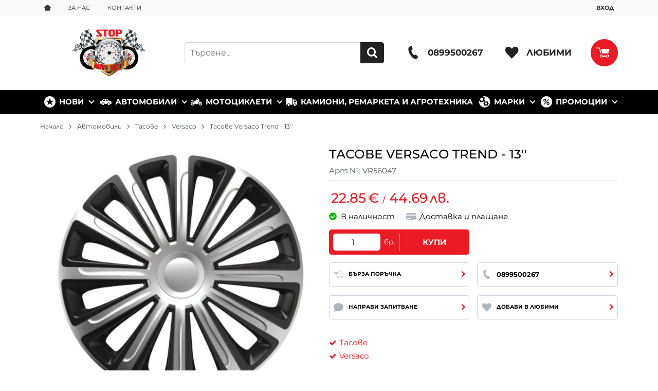

--- FILE ---
content_type: text/html; charset=UTF-8
request_url: https://stopautoshop.bg/action/getDOM
body_size: 2081
content:
        <section class="product-page__slider">
            <div class="container">
                                <h2 class="bordered-heading"><span>Свързани продукти</span></h2>
                                <div class="row-lg row-xl row-xxl row-xxxl prod-slider-holder">
                    <div class="js-product-slider prod-slider tns-before-init">
                                                <div class="prod-slider__item">        <div data-id="7796"
            class="product-card  h-100 product-card--saleable product-card--lgrid product-card--slide">
                            <div class="product-card__holder">
                        <figure class="product-card__figure mb-2">
            <a class="product-card__link" href="/tasove-za-djanti-versaco-gtx-carbon-silver-black-14-7796" title="Тасове за джанти Versaco GTX CARBON Silver/Black - 14&quot;"
                 data-ecommerce="{&quot;google&quot;:{&quot;id&quot;:7796,&quot;name&quot;:&quot;\u0422\u0430\u0441\u043e\u0432\u0435 \u0437\u0430 \u0434\u0436\u0430\u043d\u0442\u0438 Versaco GTX CARBON Silver\/Black - 14&amp;quot;&quot;,&quot;category&quot;:&quot;\u0422\u0430\u0441\u043e\u0432\u0435&quot;,&quot;brand&quot;:&quot;Versaco&quot;,&quot;variant&quot;:&quot;&quot;,&quot;price&quot;:&quot;24.39&quot;,&quot;quantity&quot;:1,&quot;type&quot;:&quot;addProduct&quot;},&quot;facebook&quot;:{&quot;content_ids&quot;:7796,&quot;content_name&quot;:&quot;\u0422\u0430\u0441\u043e\u0432\u0435 \u0437\u0430 \u0434\u0436\u0430\u043d\u0442\u0438 Versaco GTX CARBON Silver\/Black - 14&amp;quot;&quot;,&quot;content_category&quot;:&quot;\u0422\u0430\u0441\u043e\u0432\u0435&quot;,&quot;value&quot;:&quot;24.39&quot;,&quot;currency&quot;:&quot;EUR&quot;,&quot;type&quot;:&quot;ViewContent&quot;}}">
                <img class="product-card__image js-lazy-slide"
                    src="/themes/stopautoshop/images/product.svg"
                    data-src="/thumbs/1/bktuning/product_62064.jpg"
                    width="280"
                    height="280"
                    alt="Тасове за джанти Versaco GTX CARBON Silver/Black - 14&quot;">
            </a>
                    </figure>
                <div class="product-card__name mb-1">
            <a class="product-card__link" href="/tasove-za-djanti-versaco-gtx-carbon-silver-black-14-7796"
                title="Тасове за джанти Versaco GTX CARBON Silver/Black - 14&quot;"  data-ecommerce="{&quot;google&quot;:{&quot;id&quot;:7796,&quot;name&quot;:&quot;\u0422\u0430\u0441\u043e\u0432\u0435 \u0437\u0430 \u0434\u0436\u0430\u043d\u0442\u0438 Versaco GTX CARBON Silver\/Black - 14&amp;quot;&quot;,&quot;category&quot;:&quot;\u0422\u0430\u0441\u043e\u0432\u0435&quot;,&quot;brand&quot;:&quot;Versaco&quot;,&quot;variant&quot;:&quot;&quot;,&quot;price&quot;:&quot;24.39&quot;,&quot;quantity&quot;:1,&quot;type&quot;:&quot;addProduct&quot;},&quot;facebook&quot;:{&quot;content_ids&quot;:7796,&quot;content_name&quot;:&quot;\u0422\u0430\u0441\u043e\u0432\u0435 \u0437\u0430 \u0434\u0436\u0430\u043d\u0442\u0438 Versaco GTX CARBON Silver\/Black - 14&amp;quot;&quot;,&quot;content_category&quot;:&quot;\u0422\u0430\u0441\u043e\u0432\u0435&quot;,&quot;value&quot;:&quot;24.39&quot;,&quot;currency&quot;:&quot;EUR&quot;,&quot;type&quot;:&quot;ViewContent&quot;}}">
                Тасове за джанти Versaco GTX CARBON Silver/Black - 14"            </a>
        </div>
                <div class="js-price-container prices  prod__prices text-center">
                    <div class="js-price prices__current">
                        <div class="prices__num">24.39</div>
            <div class="prices__delimer">&nbsp;</div>
            <div class="prices__currency">€</div>
                        <div class="prices__slash mx-1">/</div>
            <div class="js-price-eur prices__num" data-rate="0.51129188119622">47.70</div>
            <div class="prices__delimer">&nbsp;</div>
            <div class="prices__currency">лв.</div>
                    </div>
                </div>
                <div class="product-card__controls">
                        <div class="product-card__actions">
                            <span class="js-wish product-card__wish"
                    title="Любими">
                                        <svg class="svg svg--heart" aria-label="Heart" role="img">
                        <use xlink:href="#svg-heart"></use>
                    </svg>
                    <span class="js-wish-sr screen-readers-only"></span>
                </span>
                            </div>
                    <form class="buy-form js-add-to-cart product-card__buy js-show-cart-immediately" method="post" action="/cart">
            <input type="hidden" name="action" value="buy" />
            <input type="hidden" name="prod_id" value="7796" />
                        <input type="hidden" name="quantity" value="1" />
                            <button class="js-btn-buy buy-form__btn btn btn-buy btn--primary btn--rounded btn--sm" type="submit" ><span>Купи</span></button>
                        </form>
                </div>
                    </div>
                    </div>
        </div>
                                                <div class="prod-slider__item">        <div data-id="7797"
            class="product-card  h-100 product-card--saleable product-card--lgrid product-card--slide">
                            <div class="product-card__holder">
                        <figure class="product-card__figure mb-2">
            <a class="product-card__link" href="/tasove-za-djanti-gtx-carbon-black-15-7797" title="Тасове за джанти GTX CARBON BLACK - 15&quot;"
                 data-ecommerce="{&quot;google&quot;:{&quot;id&quot;:7797,&quot;name&quot;:&quot;\u0422\u0430\u0441\u043e\u0432\u0435 \u0437\u0430 \u0434\u0436\u0430\u043d\u0442\u0438 GTX CARBON BLACK - 15&amp;quot;&quot;,&quot;category&quot;:&quot;\u0422\u0430\u0441\u043e\u0432\u0435&quot;,&quot;brand&quot;:&quot;Versaco&quot;,&quot;variant&quot;:&quot;&quot;,&quot;price&quot;:&quot;27.46&quot;,&quot;quantity&quot;:1,&quot;type&quot;:&quot;addProduct&quot;},&quot;facebook&quot;:{&quot;content_ids&quot;:7797,&quot;content_name&quot;:&quot;\u0422\u0430\u0441\u043e\u0432\u0435 \u0437\u0430 \u0434\u0436\u0430\u043d\u0442\u0438 GTX CARBON BLACK - 15&amp;quot;&quot;,&quot;content_category&quot;:&quot;\u0422\u0430\u0441\u043e\u0432\u0435&quot;,&quot;value&quot;:&quot;27.46&quot;,&quot;currency&quot;:&quot;EUR&quot;,&quot;type&quot;:&quot;ViewContent&quot;}}">
                <img class="product-card__image js-lazy-slide"
                    src="/themes/stopautoshop/images/product.svg"
                    data-src="/thumbs/1/bktuning/product_61956.jpg"
                    width="280"
                    height="280"
                    alt="Тасове за джанти GTX CARBON BLACK - 15&quot;">
            </a>
                    </figure>
                <div class="product-card__name mb-1">
            <a class="product-card__link" href="/tasove-za-djanti-gtx-carbon-black-15-7797"
                title="Тасове за джанти GTX CARBON BLACK - 15&quot;"  data-ecommerce="{&quot;google&quot;:{&quot;id&quot;:7797,&quot;name&quot;:&quot;\u0422\u0430\u0441\u043e\u0432\u0435 \u0437\u0430 \u0434\u0436\u0430\u043d\u0442\u0438 GTX CARBON BLACK - 15&amp;quot;&quot;,&quot;category&quot;:&quot;\u0422\u0430\u0441\u043e\u0432\u0435&quot;,&quot;brand&quot;:&quot;Versaco&quot;,&quot;variant&quot;:&quot;&quot;,&quot;price&quot;:&quot;27.46&quot;,&quot;quantity&quot;:1,&quot;type&quot;:&quot;addProduct&quot;},&quot;facebook&quot;:{&quot;content_ids&quot;:7797,&quot;content_name&quot;:&quot;\u0422\u0430\u0441\u043e\u0432\u0435 \u0437\u0430 \u0434\u0436\u0430\u043d\u0442\u0438 GTX CARBON BLACK - 15&amp;quot;&quot;,&quot;content_category&quot;:&quot;\u0422\u0430\u0441\u043e\u0432\u0435&quot;,&quot;value&quot;:&quot;27.46&quot;,&quot;currency&quot;:&quot;EUR&quot;,&quot;type&quot;:&quot;ViewContent&quot;}}">
                Тасове за джанти GTX CARBON BLACK - 15"            </a>
        </div>
                <div class="js-price-container prices  prod__prices text-center">
                    <div class="js-price prices__current">
                        <div class="prices__num">27.46</div>
            <div class="prices__delimer">&nbsp;</div>
            <div class="prices__currency">€</div>
                        <div class="prices__slash mx-1">/</div>
            <div class="js-price-eur prices__num" data-rate="0.51129188119622">53.71</div>
            <div class="prices__delimer">&nbsp;</div>
            <div class="prices__currency">лв.</div>
                    </div>
                </div>
                <div class="product-card__controls">
                        <div class="product-card__actions">
                            <span class="js-wish product-card__wish"
                    title="Любими">
                                        <svg class="svg svg--heart" aria-label="Heart" role="img">
                        <use xlink:href="#svg-heart"></use>
                    </svg>
                    <span class="js-wish-sr screen-readers-only"></span>
                </span>
                            </div>
                    <form class="buy-form js-add-to-cart product-card__buy js-show-cart-immediately" method="post" action="/cart">
            <input type="hidden" name="action" value="buy" />
            <input type="hidden" name="prod_id" value="7797" />
                        <input type="hidden" name="quantity" value="1" />
                            <button class="js-btn-buy buy-form__btn btn btn-buy btn--primary btn--rounded btn--sm" type="submit" ><span>Купи</span></button>
                        </form>
                </div>
                    </div>
                    </div>
        </div>
                                                <div class="prod-slider__item">        <div data-id="7798"
            class="product-card  h-100 product-card--saleable product-card--lgrid product-card--slide">
                            <div class="product-card__holder">
                        <figure class="product-card__figure mb-2">
            <a class="product-card__link" href="/tasove-za-djanti-gtx-carbon-silver-black-16-7798" title="Тасове за джанти GTX CARBON Silver/Black - 16&quot;"
                 data-ecommerce="{&quot;google&quot;:{&quot;id&quot;:7798,&quot;name&quot;:&quot;\u0422\u0430\u0441\u043e\u0432\u0435 \u0437\u0430 \u0434\u0436\u0430\u043d\u0442\u0438 GTX CARBON Silver\/Black - 16&amp;quot;&quot;,&quot;category&quot;:&quot;\u0422\u0430\u0441\u043e\u0432\u0435&quot;,&quot;brand&quot;:&quot;Versaco&quot;,&quot;variant&quot;:&quot;&quot;,&quot;price&quot;:&quot;30.01&quot;,&quot;quantity&quot;:1,&quot;type&quot;:&quot;addProduct&quot;},&quot;facebook&quot;:{&quot;content_ids&quot;:7798,&quot;content_name&quot;:&quot;\u0422\u0430\u0441\u043e\u0432\u0435 \u0437\u0430 \u0434\u0436\u0430\u043d\u0442\u0438 GTX CARBON Silver\/Black - 16&amp;quot;&quot;,&quot;content_category&quot;:&quot;\u0422\u0430\u0441\u043e\u0432\u0435&quot;,&quot;value&quot;:&quot;30.01&quot;,&quot;currency&quot;:&quot;EUR&quot;,&quot;type&quot;:&quot;ViewContent&quot;}}">
                <img class="product-card__image js-lazy-slide"
                    src="/themes/stopautoshop/images/product.svg"
                    data-src="/thumbs/1/bktuning/product_62065.jpg"
                    width="280"
                    height="280"
                    alt="Тасове за джанти GTX CARBON Silver/Black - 16&quot;">
            </a>
                    </figure>
                <div class="product-card__name mb-1">
            <a class="product-card__link" href="/tasove-za-djanti-gtx-carbon-silver-black-16-7798"
                title="Тасове за джанти GTX CARBON Silver/Black - 16&quot;"  data-ecommerce="{&quot;google&quot;:{&quot;id&quot;:7798,&quot;name&quot;:&quot;\u0422\u0430\u0441\u043e\u0432\u0435 \u0437\u0430 \u0434\u0436\u0430\u043d\u0442\u0438 GTX CARBON Silver\/Black - 16&amp;quot;&quot;,&quot;category&quot;:&quot;\u0422\u0430\u0441\u043e\u0432\u0435&quot;,&quot;brand&quot;:&quot;Versaco&quot;,&quot;variant&quot;:&quot;&quot;,&quot;price&quot;:&quot;30.01&quot;,&quot;quantity&quot;:1,&quot;type&quot;:&quot;addProduct&quot;},&quot;facebook&quot;:{&quot;content_ids&quot;:7798,&quot;content_name&quot;:&quot;\u0422\u0430\u0441\u043e\u0432\u0435 \u0437\u0430 \u0434\u0436\u0430\u043d\u0442\u0438 GTX CARBON Silver\/Black - 16&amp;quot;&quot;,&quot;content_category&quot;:&quot;\u0422\u0430\u0441\u043e\u0432\u0435&quot;,&quot;value&quot;:&quot;30.01&quot;,&quot;currency&quot;:&quot;EUR&quot;,&quot;type&quot;:&quot;ViewContent&quot;}}">
                Тасове за джанти GTX CARBON Silver/Black - 16"            </a>
        </div>
                <div class="js-price-container prices  prod__prices text-center">
                    <div class="js-price prices__current">
                        <div class="prices__num">30.01</div>
            <div class="prices__delimer">&nbsp;</div>
            <div class="prices__currency">€</div>
                        <div class="prices__slash mx-1">/</div>
            <div class="js-price-eur prices__num" data-rate="0.51129188119622">58.69</div>
            <div class="prices__delimer">&nbsp;</div>
            <div class="prices__currency">лв.</div>
                    </div>
                </div>
                <div class="product-card__controls">
                        <div class="product-card__actions">
                            <span class="js-wish product-card__wish"
                    title="Любими">
                                        <svg class="svg svg--heart" aria-label="Heart" role="img">
                        <use xlink:href="#svg-heart"></use>
                    </svg>
                    <span class="js-wish-sr screen-readers-only"></span>
                </span>
                            </div>
                    <form class="buy-form js-add-to-cart product-card__buy js-show-cart-immediately" method="post" action="/cart">
            <input type="hidden" name="action" value="buy" />
            <input type="hidden" name="prod_id" value="7798" />
                        <input type="hidden" name="quantity" value="1" />
                            <button class="js-btn-buy buy-form__btn btn btn-buy btn--primary btn--rounded btn--sm" type="submit" ><span>Купи</span></button>
                        </form>
                </div>
                    </div>
                    </div>
        </div>
                                                <div class="prod-slider__item">        <div data-id="7799"
            class="product-card  h-100 product-card--saleable product-card--lgrid product-card--slide">
                            <div class="product-card__holder">
                        <figure class="product-card__figure mb-2">
            <a class="product-card__link" href="/tasove-za-djanti-royal-rc-14-7799" title="Тасове за джанти ROYAL RC - 14&quot;"
                 data-ecommerce="{&quot;google&quot;:{&quot;id&quot;:7799,&quot;name&quot;:&quot;\u0422\u0430\u0441\u043e\u0432\u0435 \u0437\u0430 \u0434\u0436\u0430\u043d\u0442\u0438 ROYAL RC - 14&amp;quot;&quot;,&quot;category&quot;:&quot;\u0422\u0430\u0441\u043e\u0432\u0435&quot;,&quot;brand&quot;:&quot;Versaco&quot;,&quot;variant&quot;:&quot;&quot;,&quot;price&quot;:&quot;24.39&quot;,&quot;quantity&quot;:1,&quot;type&quot;:&quot;addProduct&quot;},&quot;facebook&quot;:{&quot;content_ids&quot;:7799,&quot;content_name&quot;:&quot;\u0422\u0430\u0441\u043e\u0432\u0435 \u0437\u0430 \u0434\u0436\u0430\u043d\u0442\u0438 ROYAL RC - 14&amp;quot;&quot;,&quot;content_category&quot;:&quot;\u0422\u0430\u0441\u043e\u0432\u0435&quot;,&quot;value&quot;:&quot;24.39&quot;,&quot;currency&quot;:&quot;EUR&quot;,&quot;type&quot;:&quot;ViewContent&quot;}}">
                <img class="product-card__image js-lazy-slide"
                    src="/themes/stopautoshop/images/product.svg"
                    data-src="/thumbs/1/bktuning/product_29801.jpg"
                    width="280"
                    height="280"
                    alt="Тасове за джанти ROYAL RC - 14&quot;">
            </a>
                    </figure>
                <div class="product-card__name mb-1">
            <a class="product-card__link" href="/tasove-za-djanti-royal-rc-14-7799"
                title="Тасове за джанти ROYAL RC - 14&quot;"  data-ecommerce="{&quot;google&quot;:{&quot;id&quot;:7799,&quot;name&quot;:&quot;\u0422\u0430\u0441\u043e\u0432\u0435 \u0437\u0430 \u0434\u0436\u0430\u043d\u0442\u0438 ROYAL RC - 14&amp;quot;&quot;,&quot;category&quot;:&quot;\u0422\u0430\u0441\u043e\u0432\u0435&quot;,&quot;brand&quot;:&quot;Versaco&quot;,&quot;variant&quot;:&quot;&quot;,&quot;price&quot;:&quot;24.39&quot;,&quot;quantity&quot;:1,&quot;type&quot;:&quot;addProduct&quot;},&quot;facebook&quot;:{&quot;content_ids&quot;:7799,&quot;content_name&quot;:&quot;\u0422\u0430\u0441\u043e\u0432\u0435 \u0437\u0430 \u0434\u0436\u0430\u043d\u0442\u0438 ROYAL RC - 14&amp;quot;&quot;,&quot;content_category&quot;:&quot;\u0422\u0430\u0441\u043e\u0432\u0435&quot;,&quot;value&quot;:&quot;24.39&quot;,&quot;currency&quot;:&quot;EUR&quot;,&quot;type&quot;:&quot;ViewContent&quot;}}">
                Тасове за джанти ROYAL RC - 14"            </a>
        </div>
                <div class="js-price-container prices  prod__prices text-center">
                    <div class="js-price prices__current">
                        <div class="prices__num">24.39</div>
            <div class="prices__delimer">&nbsp;</div>
            <div class="prices__currency">€</div>
                        <div class="prices__slash mx-1">/</div>
            <div class="js-price-eur prices__num" data-rate="0.51129188119622">47.70</div>
            <div class="prices__delimer">&nbsp;</div>
            <div class="prices__currency">лв.</div>
                    </div>
                </div>
                <div class="product-card__controls">
                        <div class="product-card__actions">
                            <span class="js-wish product-card__wish"
                    title="Любими">
                                        <svg class="svg svg--heart" aria-label="Heart" role="img">
                        <use xlink:href="#svg-heart"></use>
                    </svg>
                    <span class="js-wish-sr screen-readers-only"></span>
                </span>
                            </div>
                    <form class="buy-form js-add-to-cart product-card__buy js-show-cart-immediately" method="post" action="/cart">
            <input type="hidden" name="action" value="buy" />
            <input type="hidden" name="prod_id" value="7799" />
                        <input type="hidden" name="quantity" value="1" />
                            <button class="js-btn-buy buy-form__btn btn btn-buy btn--primary btn--rounded btn--sm" type="submit" ><span>Купи</span></button>
                        </form>
                </div>
                    </div>
                    </div>
        </div>
                                                <div class="prod-slider__item">        <div data-id="7800"
            class="product-card  h-100 product-card--saleable product-card--lgrid product-card--slide">
                            <div class="product-card__holder">
                        <figure class="product-card__figure mb-2">
            <a class="product-card__link" href="/tasove-za-djanti-royal-rc-15-7800" title="Тасове за джанти ROYAL RC - 15&quot;"
                 data-ecommerce="{&quot;google&quot;:{&quot;id&quot;:7800,&quot;name&quot;:&quot;\u0422\u0430\u0441\u043e\u0432\u0435 \u0437\u0430 \u0434\u0436\u0430\u043d\u0442\u0438 ROYAL RC - 15&amp;quot;&quot;,&quot;category&quot;:&quot;\u0422\u0430\u0441\u043e\u0432\u0435&quot;,&quot;brand&quot;:&quot;Versaco&quot;,&quot;variant&quot;:&quot;&quot;,&quot;price&quot;:&quot;26.43&quot;,&quot;quantity&quot;:1,&quot;type&quot;:&quot;addProduct&quot;},&quot;facebook&quot;:{&quot;content_ids&quot;:7800,&quot;content_name&quot;:&quot;\u0422\u0430\u0441\u043e\u0432\u0435 \u0437\u0430 \u0434\u0436\u0430\u043d\u0442\u0438 ROYAL RC - 15&amp;quot;&quot;,&quot;content_category&quot;:&quot;\u0422\u0430\u0441\u043e\u0432\u0435&quot;,&quot;value&quot;:&quot;26.43&quot;,&quot;currency&quot;:&quot;EUR&quot;,&quot;type&quot;:&quot;ViewContent&quot;}}">
                <img class="product-card__image js-lazy-slide"
                    src="/themes/stopautoshop/images/product.svg"
                    data-src="/thumbs/1/bktuning/product_29803.jpg"
                    width="280"
                    height="280"
                    alt="Тасове за джанти ROYAL RC - 15&quot;">
            </a>
                    </figure>
                <div class="product-card__name mb-1">
            <a class="product-card__link" href="/tasove-za-djanti-royal-rc-15-7800"
                title="Тасове за джанти ROYAL RC - 15&quot;"  data-ecommerce="{&quot;google&quot;:{&quot;id&quot;:7800,&quot;name&quot;:&quot;\u0422\u0430\u0441\u043e\u0432\u0435 \u0437\u0430 \u0434\u0436\u0430\u043d\u0442\u0438 ROYAL RC - 15&amp;quot;&quot;,&quot;category&quot;:&quot;\u0422\u0430\u0441\u043e\u0432\u0435&quot;,&quot;brand&quot;:&quot;Versaco&quot;,&quot;variant&quot;:&quot;&quot;,&quot;price&quot;:&quot;26.43&quot;,&quot;quantity&quot;:1,&quot;type&quot;:&quot;addProduct&quot;},&quot;facebook&quot;:{&quot;content_ids&quot;:7800,&quot;content_name&quot;:&quot;\u0422\u0430\u0441\u043e\u0432\u0435 \u0437\u0430 \u0434\u0436\u0430\u043d\u0442\u0438 ROYAL RC - 15&amp;quot;&quot;,&quot;content_category&quot;:&quot;\u0422\u0430\u0441\u043e\u0432\u0435&quot;,&quot;value&quot;:&quot;26.43&quot;,&quot;currency&quot;:&quot;EUR&quot;,&quot;type&quot;:&quot;ViewContent&quot;}}">
                Тасове за джанти ROYAL RC - 15"            </a>
        </div>
                <div class="js-price-container prices  prod__prices text-center">
                    <div class="js-price prices__current">
                        <div class="prices__num">26.43</div>
            <div class="prices__delimer">&nbsp;</div>
            <div class="prices__currency">€</div>
                        <div class="prices__slash mx-1">/</div>
            <div class="js-price-eur prices__num" data-rate="0.51129188119622">51.69</div>
            <div class="prices__delimer">&nbsp;</div>
            <div class="prices__currency">лв.</div>
                    </div>
                </div>
                <div class="product-card__controls">
                        <div class="product-card__actions">
                            <span class="js-wish product-card__wish"
                    title="Любими">
                                        <svg class="svg svg--heart" aria-label="Heart" role="img">
                        <use xlink:href="#svg-heart"></use>
                    </svg>
                    <span class="js-wish-sr screen-readers-only"></span>
                </span>
                            </div>
                    <form class="buy-form js-add-to-cart product-card__buy js-show-cart-immediately" method="post" action="/cart">
            <input type="hidden" name="action" value="buy" />
            <input type="hidden" name="prod_id" value="7800" />
                        <input type="hidden" name="quantity" value="1" />
                            <button class="js-btn-buy buy-form__btn btn btn-buy btn--primary btn--rounded btn--sm" type="submit" ><span>Купи</span></button>
                        </form>
                </div>
                    </div>
                    </div>
        </div>
                                                <div class="prod-slider__item">        <div data-id="12432"
            class="product-card  h-100 product-card--saleable product-card--lgrid product-card--slide">
                            <div class="product-card__holder">
                        <figure class="product-card__figure mb-2">
            <a class="product-card__link" href="/tasove-za-bus-i-kemper-craft-rc-15-12432" title="Тасове за бус и кемпер - Craft RC - 15&quot;"
                 data-ecommerce="{&quot;google&quot;:{&quot;id&quot;:12432,&quot;name&quot;:&quot;\u0422\u0430\u0441\u043e\u0432\u0435 \u0437\u0430 \u0431\u0443\u0441 \u0438 \u043a\u0435\u043c\u043f\u0435\u0440 - Craft RC - 15&amp;quot;&quot;,&quot;category&quot;:&quot;\u0422\u0430\u0441\u043e\u0432\u0435&quot;,&quot;brand&quot;:&quot;Versaco&quot;,&quot;variant&quot;:&quot;&quot;,&quot;price&quot;:&quot;20.30&quot;,&quot;quantity&quot;:1,&quot;type&quot;:&quot;addProduct&quot;},&quot;facebook&quot;:{&quot;content_ids&quot;:12432,&quot;content_name&quot;:&quot;\u0422\u0430\u0441\u043e\u0432\u0435 \u0437\u0430 \u0431\u0443\u0441 \u0438 \u043a\u0435\u043c\u043f\u0435\u0440 - Craft RC - 15&amp;quot;&quot;,&quot;content_category&quot;:&quot;\u0422\u0430\u0441\u043e\u0432\u0435&quot;,&quot;value&quot;:&quot;20.30&quot;,&quot;currency&quot;:&quot;EUR&quot;,&quot;type&quot;:&quot;ViewContent&quot;}}">
                <img class="product-card__image js-lazy-slide"
                    src="/themes/stopautoshop/images/product.svg"
                    data-src="/thumbs/1/bktuning/product_58626.jpg"
                    width="280"
                    height="280"
                    alt="Тасове за бус и кемпер - Craft RC - 15&quot;">
            </a>
                    </figure>
                <div class="product-card__name mb-1">
            <a class="product-card__link" href="/tasove-za-bus-i-kemper-craft-rc-15-12432"
                title="Тасове за бус и кемпер - Craft RC - 15&quot;"  data-ecommerce="{&quot;google&quot;:{&quot;id&quot;:12432,&quot;name&quot;:&quot;\u0422\u0430\u0441\u043e\u0432\u0435 \u0437\u0430 \u0431\u0443\u0441 \u0438 \u043a\u0435\u043c\u043f\u0435\u0440 - Craft RC - 15&amp;quot;&quot;,&quot;category&quot;:&quot;\u0422\u0430\u0441\u043e\u0432\u0435&quot;,&quot;brand&quot;:&quot;Versaco&quot;,&quot;variant&quot;:&quot;&quot;,&quot;price&quot;:&quot;20.30&quot;,&quot;quantity&quot;:1,&quot;type&quot;:&quot;addProduct&quot;},&quot;facebook&quot;:{&quot;content_ids&quot;:12432,&quot;content_name&quot;:&quot;\u0422\u0430\u0441\u043e\u0432\u0435 \u0437\u0430 \u0431\u0443\u0441 \u0438 \u043a\u0435\u043c\u043f\u0435\u0440 - Craft RC - 15&amp;quot;&quot;,&quot;content_category&quot;:&quot;\u0422\u0430\u0441\u043e\u0432\u0435&quot;,&quot;value&quot;:&quot;20.30&quot;,&quot;currency&quot;:&quot;EUR&quot;,&quot;type&quot;:&quot;ViewContent&quot;}}">
                Тасове за бус и кемпер - Craft RC - 15"            </a>
        </div>
                <div class="js-price-container prices  prod__prices text-center">
                    <div class="js-price prices__current">
                        <div class="prices__num">20.30</div>
            <div class="prices__delimer">&nbsp;</div>
            <div class="prices__currency">€</div>
                        <div class="prices__slash mx-1">/</div>
            <div class="js-price-eur prices__num" data-rate="0.51129188119622">39.70</div>
            <div class="prices__delimer">&nbsp;</div>
            <div class="prices__currency">лв.</div>
                    </div>
                </div>
                <div class="product-card__controls">
                        <div class="product-card__actions">
                            <span class="js-wish product-card__wish"
                    title="Любими">
                                        <svg class="svg svg--heart" aria-label="Heart" role="img">
                        <use xlink:href="#svg-heart"></use>
                    </svg>
                    <span class="js-wish-sr screen-readers-only"></span>
                </span>
                            </div>
                    <form class="buy-form js-add-to-cart product-card__buy js-show-cart-immediately" method="post" action="/cart">
            <input type="hidden" name="action" value="buy" />
            <input type="hidden" name="prod_id" value="12432" />
                        <input type="hidden" name="quantity" value="1" />
                            <button class="js-btn-buy buy-form__btn btn btn-buy btn--primary btn--rounded btn--sm" type="submit" ><span>Купи</span></button>
                        </form>
                </div>
                    </div>
                    </div>
        </div>
                                                <div class="prod-slider__item">        <div data-id="12435"
            class="product-card  h-100 product-card--saleable product-card--lgrid product-card--slide">
                            <div class="product-card__holder">
                        <figure class="product-card__figure mb-2">
            <a class="product-card__link" href="/tasove-za-bus-i-kemper-craft-rc-cbx-16-cherni-12435" title="Тасове за бус и кемпер - Craft RC CBX - 16&quot; - черни"
                 data-ecommerce="{&quot;google&quot;:{&quot;id&quot;:12435,&quot;name&quot;:&quot;\u0422\u0430\u0441\u043e\u0432\u0435 \u0437\u0430 \u0431\u0443\u0441 \u0438 \u043a\u0435\u043c\u043f\u0435\u0440 - Craft RC CBX - 16&amp;quot; - \u0447\u0435\u0440\u043d\u0438&quot;,&quot;category&quot;:&quot;\u0422\u0430\u0441\u043e\u0432\u0435&quot;,&quot;brand&quot;:&quot;Versaco&quot;,&quot;variant&quot;:&quot;&quot;,&quot;price&quot;:&quot;25.92&quot;,&quot;quantity&quot;:1,&quot;type&quot;:&quot;addProduct&quot;},&quot;facebook&quot;:{&quot;content_ids&quot;:12435,&quot;content_name&quot;:&quot;\u0422\u0430\u0441\u043e\u0432\u0435 \u0437\u0430 \u0431\u0443\u0441 \u0438 \u043a\u0435\u043c\u043f\u0435\u0440 - Craft RC CBX - 16&amp;quot; - \u0447\u0435\u0440\u043d\u0438&quot;,&quot;content_category&quot;:&quot;\u0422\u0430\u0441\u043e\u0432\u0435&quot;,&quot;value&quot;:&quot;25.92&quot;,&quot;currency&quot;:&quot;EUR&quot;,&quot;type&quot;:&quot;ViewContent&quot;}}">
                <img class="product-card__image js-lazy-slide"
                    src="/themes/stopautoshop/images/product.svg"
                    data-src="/thumbs/1/bktuning/product_59102.jpg"
                    width="280"
                    height="280"
                    alt="Тасове за бус и кемпер - Craft RC CBX - 16&quot; - черни">
            </a>
                    </figure>
                <div class="product-card__name mb-1">
            <a class="product-card__link" href="/tasove-za-bus-i-kemper-craft-rc-cbx-16-cherni-12435"
                title="Тасове за бус и кемпер - Craft RC CBX - 16&quot; - черни"  data-ecommerce="{&quot;google&quot;:{&quot;id&quot;:12435,&quot;name&quot;:&quot;\u0422\u0430\u0441\u043e\u0432\u0435 \u0437\u0430 \u0431\u0443\u0441 \u0438 \u043a\u0435\u043c\u043f\u0435\u0440 - Craft RC CBX - 16&amp;quot; - \u0447\u0435\u0440\u043d\u0438&quot;,&quot;category&quot;:&quot;\u0422\u0430\u0441\u043e\u0432\u0435&quot;,&quot;brand&quot;:&quot;Versaco&quot;,&quot;variant&quot;:&quot;&quot;,&quot;price&quot;:&quot;25.92&quot;,&quot;quantity&quot;:1,&quot;type&quot;:&quot;addProduct&quot;},&quot;facebook&quot;:{&quot;content_ids&quot;:12435,&quot;content_name&quot;:&quot;\u0422\u0430\u0441\u043e\u0432\u0435 \u0437\u0430 \u0431\u0443\u0441 \u0438 \u043a\u0435\u043c\u043f\u0435\u0440 - Craft RC CBX - 16&amp;quot; - \u0447\u0435\u0440\u043d\u0438&quot;,&quot;content_category&quot;:&quot;\u0422\u0430\u0441\u043e\u0432\u0435&quot;,&quot;value&quot;:&quot;25.92&quot;,&quot;currency&quot;:&quot;EUR&quot;,&quot;type&quot;:&quot;ViewContent&quot;}}">
                Тасове за бус и кемпер - Craft RC CBX - 16" - черни            </a>
        </div>
                <div class="js-price-container prices  prod__prices text-center">
                    <div class="js-price prices__current">
                        <div class="prices__num">25.92</div>
            <div class="prices__delimer">&nbsp;</div>
            <div class="prices__currency">€</div>
                        <div class="prices__slash mx-1">/</div>
            <div class="js-price-eur prices__num" data-rate="0.51129188119622">50.70</div>
            <div class="prices__delimer">&nbsp;</div>
            <div class="prices__currency">лв.</div>
                    </div>
                </div>
                <div class="product-card__controls">
                        <div class="product-card__actions">
                            <span class="js-wish product-card__wish"
                    title="Любими">
                                        <svg class="svg svg--heart" aria-label="Heart" role="img">
                        <use xlink:href="#svg-heart"></use>
                    </svg>
                    <span class="js-wish-sr screen-readers-only"></span>
                </span>
                            </div>
                    <form class="buy-form js-add-to-cart product-card__buy js-show-cart-immediately" method="post" action="/cart">
            <input type="hidden" name="action" value="buy" />
            <input type="hidden" name="prod_id" value="12435" />
                        <input type="hidden" name="quantity" value="1" />
                            <button class="js-btn-buy buy-form__btn btn btn-buy btn--primary btn--rounded btn--sm" type="submit" ><span>Купи</span></button>
                        </form>
                </div>
                    </div>
                    </div>
        </div>
                                                <div class="prod-slider__item">        <div data-id="12971"
            class="product-card  h-100 product-card--saleable product-card--lgrid product-card--slide">
                            <div class="product-card__holder">
                        <figure class="product-card__figure mb-2">
            <a class="product-card__link" href="/tasove-versaco-carbon-aviator-silver-black-13-12971" title="Тасове Versaco Carbon Aviator Silver / Black - 13&quot;"
                 data-ecommerce="{&quot;google&quot;:{&quot;id&quot;:12971,&quot;name&quot;:&quot;\u0422\u0430\u0441\u043e\u0432\u0435 Versaco Carbon Aviator Silver \/ Black - 13&amp;quot;&quot;,&quot;category&quot;:&quot;\u0422\u0430\u0441\u043e\u0432\u0435&quot;,&quot;brand&quot;:&quot;Versaco&quot;,&quot;variant&quot;:&quot;&quot;,&quot;price&quot;:&quot;22.85&quot;,&quot;quantity&quot;:1,&quot;type&quot;:&quot;addProduct&quot;},&quot;facebook&quot;:{&quot;content_ids&quot;:12971,&quot;content_name&quot;:&quot;\u0422\u0430\u0441\u043e\u0432\u0435 Versaco Carbon Aviator Silver \/ Black - 13&amp;quot;&quot;,&quot;content_category&quot;:&quot;\u0422\u0430\u0441\u043e\u0432\u0435&quot;,&quot;value&quot;:&quot;22.85&quot;,&quot;currency&quot;:&quot;EUR&quot;,&quot;type&quot;:&quot;ViewContent&quot;}}">
                <img class="product-card__image js-lazy-slide"
                    src="/themes/stopautoshop/images/product.svg"
                    data-src="/thumbs/1/bktuning/product_61482.jpg"
                    width="280"
                    height="280"
                    alt="Тасове Versaco Carbon Aviator Silver / Black - 13&quot;">
            </a>
                    </figure>
                <div class="product-card__name mb-1">
            <a class="product-card__link" href="/tasove-versaco-carbon-aviator-silver-black-13-12971"
                title="Тасове Versaco Carbon Aviator Silver / Black - 13&quot;"  data-ecommerce="{&quot;google&quot;:{&quot;id&quot;:12971,&quot;name&quot;:&quot;\u0422\u0430\u0441\u043e\u0432\u0435 Versaco Carbon Aviator Silver \/ Black - 13&amp;quot;&quot;,&quot;category&quot;:&quot;\u0422\u0430\u0441\u043e\u0432\u0435&quot;,&quot;brand&quot;:&quot;Versaco&quot;,&quot;variant&quot;:&quot;&quot;,&quot;price&quot;:&quot;22.85&quot;,&quot;quantity&quot;:1,&quot;type&quot;:&quot;addProduct&quot;},&quot;facebook&quot;:{&quot;content_ids&quot;:12971,&quot;content_name&quot;:&quot;\u0422\u0430\u0441\u043e\u0432\u0435 Versaco Carbon Aviator Silver \/ Black - 13&amp;quot;&quot;,&quot;content_category&quot;:&quot;\u0422\u0430\u0441\u043e\u0432\u0435&quot;,&quot;value&quot;:&quot;22.85&quot;,&quot;currency&quot;:&quot;EUR&quot;,&quot;type&quot;:&quot;ViewContent&quot;}}">
                Тасове Versaco Carbon Aviator Silver / Black - 13"            </a>
        </div>
                <div class="js-price-container prices  prod__prices text-center">
                    <div class="js-price prices__current">
                        <div class="prices__num">22.85</div>
            <div class="prices__delimer">&nbsp;</div>
            <div class="prices__currency">€</div>
                        <div class="prices__slash mx-1">/</div>
            <div class="js-price-eur prices__num" data-rate="0.51129188119622">44.69</div>
            <div class="prices__delimer">&nbsp;</div>
            <div class="prices__currency">лв.</div>
                    </div>
                </div>
                <div class="product-card__controls">
                        <div class="product-card__actions">
                            <span class="js-wish product-card__wish"
                    title="Любими">
                                        <svg class="svg svg--heart" aria-label="Heart" role="img">
                        <use xlink:href="#svg-heart"></use>
                    </svg>
                    <span class="js-wish-sr screen-readers-only"></span>
                </span>
                            </div>
                    <form class="buy-form js-add-to-cart product-card__buy js-show-cart-immediately" method="post" action="/cart">
            <input type="hidden" name="action" value="buy" />
            <input type="hidden" name="prod_id" value="12971" />
                        <input type="hidden" name="quantity" value="1" />
                            <button class="js-btn-buy buy-form__btn btn btn-buy btn--primary btn--rounded btn--sm" type="submit" ><span>Купи</span></button>
                        </form>
                </div>
                    </div>
                    </div>
        </div>
                                                <div class="prod-slider__item">        <div data-id="12972"
            class="product-card  h-100 product-card--saleable product-card--lgrid product-card--slide">
                            <div class="product-card__holder">
                        <figure class="product-card__figure mb-2">
            <a class="product-card__link" href="/tasove-versaco-carbon-aviator-silver-black-14-12972" title="Тасове Versaco Carbon Aviator Silver / Black - 14&#039;&#039;"
                 data-ecommerce="{&quot;google&quot;:{&quot;id&quot;:12972,&quot;name&quot;:&quot;\u0422\u0430\u0441\u043e\u0432\u0435 Versaco Carbon Aviator Silver \/ Black - 14&amp;#039;&amp;#039;&quot;,&quot;category&quot;:&quot;\u0422\u0430\u0441\u043e\u0432\u0435&quot;,&quot;brand&quot;:&quot;Versaco&quot;,&quot;variant&quot;:&quot;&quot;,&quot;price&quot;:&quot;24.39&quot;,&quot;quantity&quot;:1,&quot;type&quot;:&quot;addProduct&quot;},&quot;facebook&quot;:{&quot;content_ids&quot;:12972,&quot;content_name&quot;:&quot;\u0422\u0430\u0441\u043e\u0432\u0435 Versaco Carbon Aviator Silver \/ Black - 14&amp;#039;&amp;#039;&quot;,&quot;content_category&quot;:&quot;\u0422\u0430\u0441\u043e\u0432\u0435&quot;,&quot;value&quot;:&quot;24.39&quot;,&quot;currency&quot;:&quot;EUR&quot;,&quot;type&quot;:&quot;ViewContent&quot;}}">
                <img class="product-card__image js-lazy-slide"
                    src="/themes/stopautoshop/images/product.svg"
                    data-src="/thumbs/1/bktuning/product_61481.jpg"
                    width="280"
                    height="280"
                    alt="Тасове Versaco Carbon Aviator Silver / Black - 14&#039;&#039;">
            </a>
                    </figure>
                <div class="product-card__name mb-1">
            <a class="product-card__link" href="/tasove-versaco-carbon-aviator-silver-black-14-12972"
                title="Тасове Versaco Carbon Aviator Silver / Black - 14&#039;&#039;"  data-ecommerce="{&quot;google&quot;:{&quot;id&quot;:12972,&quot;name&quot;:&quot;\u0422\u0430\u0441\u043e\u0432\u0435 Versaco Carbon Aviator Silver \/ Black - 14&amp;#039;&amp;#039;&quot;,&quot;category&quot;:&quot;\u0422\u0430\u0441\u043e\u0432\u0435&quot;,&quot;brand&quot;:&quot;Versaco&quot;,&quot;variant&quot;:&quot;&quot;,&quot;price&quot;:&quot;24.39&quot;,&quot;quantity&quot;:1,&quot;type&quot;:&quot;addProduct&quot;},&quot;facebook&quot;:{&quot;content_ids&quot;:12972,&quot;content_name&quot;:&quot;\u0422\u0430\u0441\u043e\u0432\u0435 Versaco Carbon Aviator Silver \/ Black - 14&amp;#039;&amp;#039;&quot;,&quot;content_category&quot;:&quot;\u0422\u0430\u0441\u043e\u0432\u0435&quot;,&quot;value&quot;:&quot;24.39&quot;,&quot;currency&quot;:&quot;EUR&quot;,&quot;type&quot;:&quot;ViewContent&quot;}}">
                Тасове Versaco Carbon Aviator Silver / Black - 14''            </a>
        </div>
                <div class="js-price-container prices  prod__prices text-center">
                    <div class="js-price prices__current">
                        <div class="prices__num">24.39</div>
            <div class="prices__delimer">&nbsp;</div>
            <div class="prices__currency">€</div>
                        <div class="prices__slash mx-1">/</div>
            <div class="js-price-eur prices__num" data-rate="0.51129188119622">47.70</div>
            <div class="prices__delimer">&nbsp;</div>
            <div class="prices__currency">лв.</div>
                    </div>
                </div>
                <div class="product-card__controls">
                        <div class="product-card__actions">
                            <span class="js-wish product-card__wish"
                    title="Любими">
                                        <svg class="svg svg--heart" aria-label="Heart" role="img">
                        <use xlink:href="#svg-heart"></use>
                    </svg>
                    <span class="js-wish-sr screen-readers-only"></span>
                </span>
                            </div>
                    <form class="buy-form js-add-to-cart product-card__buy js-show-cart-immediately" method="post" action="/cart">
            <input type="hidden" name="action" value="buy" />
            <input type="hidden" name="prod_id" value="12972" />
                        <input type="hidden" name="quantity" value="1" />
                            <button class="js-btn-buy buy-form__btn btn btn-buy btn--primary btn--rounded btn--sm" type="submit" ><span>Купи</span></button>
                        </form>
                </div>
                    </div>
                    </div>
        </div>
                                                <div class="prod-slider__item">        <div data-id="12973"
            class="product-card  h-100 product-card--saleable product-card--lgrid product-card--slide">
                            <div class="product-card__holder">
                        <figure class="product-card__figure mb-2">
            <a class="product-card__link" href="/tasove-versaco-carbon-aviator-silver-black-15-12973" title="Тасове Versaco Carbon Aviator Silver / Black - 15&#039;&#039;"
                 data-ecommerce="{&quot;google&quot;:{&quot;id&quot;:12973,&quot;name&quot;:&quot;\u0422\u0430\u0441\u043e\u0432\u0435 Versaco Carbon Aviator Silver \/ Black - 15&amp;#039;&amp;#039;&quot;,&quot;category&quot;:&quot;\u0422\u0430\u0441\u043e\u0432\u0435&quot;,&quot;brand&quot;:&quot;Versaco&quot;,&quot;variant&quot;:&quot;&quot;,&quot;price&quot;:&quot;28.48&quot;,&quot;quantity&quot;:1,&quot;type&quot;:&quot;addProduct&quot;},&quot;facebook&quot;:{&quot;content_ids&quot;:12973,&quot;content_name&quot;:&quot;\u0422\u0430\u0441\u043e\u0432\u0435 Versaco Carbon Aviator Silver \/ Black - 15&amp;#039;&amp;#039;&quot;,&quot;content_category&quot;:&quot;\u0422\u0430\u0441\u043e\u0432\u0435&quot;,&quot;value&quot;:&quot;28.48&quot;,&quot;currency&quot;:&quot;EUR&quot;,&quot;type&quot;:&quot;ViewContent&quot;}}">
                <img class="product-card__image js-lazy-slide"
                    src="/themes/stopautoshop/images/product.svg"
                    data-src="/thumbs/1/bktuning/product_61480.jpg"
                    width="280"
                    height="280"
                    alt="Тасове Versaco Carbon Aviator Silver / Black - 15&#039;&#039;">
            </a>
                    </figure>
                <div class="product-card__name mb-1">
            <a class="product-card__link" href="/tasove-versaco-carbon-aviator-silver-black-15-12973"
                title="Тасове Versaco Carbon Aviator Silver / Black - 15&#039;&#039;"  data-ecommerce="{&quot;google&quot;:{&quot;id&quot;:12973,&quot;name&quot;:&quot;\u0422\u0430\u0441\u043e\u0432\u0435 Versaco Carbon Aviator Silver \/ Black - 15&amp;#039;&amp;#039;&quot;,&quot;category&quot;:&quot;\u0422\u0430\u0441\u043e\u0432\u0435&quot;,&quot;brand&quot;:&quot;Versaco&quot;,&quot;variant&quot;:&quot;&quot;,&quot;price&quot;:&quot;28.48&quot;,&quot;quantity&quot;:1,&quot;type&quot;:&quot;addProduct&quot;},&quot;facebook&quot;:{&quot;content_ids&quot;:12973,&quot;content_name&quot;:&quot;\u0422\u0430\u0441\u043e\u0432\u0435 Versaco Carbon Aviator Silver \/ Black - 15&amp;#039;&amp;#039;&quot;,&quot;content_category&quot;:&quot;\u0422\u0430\u0441\u043e\u0432\u0435&quot;,&quot;value&quot;:&quot;28.48&quot;,&quot;currency&quot;:&quot;EUR&quot;,&quot;type&quot;:&quot;ViewContent&quot;}}">
                Тасове Versaco Carbon Aviator Silver / Black - 15''            </a>
        </div>
                <div class="js-price-container prices  prod__prices text-center">
                    <div class="js-price prices__current">
                        <div class="prices__num">28.48</div>
            <div class="prices__delimer">&nbsp;</div>
            <div class="prices__currency">€</div>
                        <div class="prices__slash mx-1">/</div>
            <div class="js-price-eur prices__num" data-rate="0.51129188119622">55.70</div>
            <div class="prices__delimer">&nbsp;</div>
            <div class="prices__currency">лв.</div>
                    </div>
                </div>
                <div class="product-card__controls">
                        <div class="product-card__actions">
                            <span class="js-wish product-card__wish"
                    title="Любими">
                                        <svg class="svg svg--heart" aria-label="Heart" role="img">
                        <use xlink:href="#svg-heart"></use>
                    </svg>
                    <span class="js-wish-sr screen-readers-only"></span>
                </span>
                            </div>
                    <form class="buy-form js-add-to-cart product-card__buy js-show-cart-immediately" method="post" action="/cart">
            <input type="hidden" name="action" value="buy" />
            <input type="hidden" name="prod_id" value="12973" />
                        <input type="hidden" name="quantity" value="1" />
                            <button class="js-btn-buy buy-form__btn btn btn-buy btn--primary btn--rounded btn--sm" type="submit" ><span>Купи</span></button>
                        </form>
                </div>
                    </div>
                    </div>
        </div>
                                                <div class="prod-slider__item">        <div data-id="12974"
            class="product-card  h-100 product-card--saleable product-card--lgrid product-card--slide">
                            <div class="product-card__holder">
                        <figure class="product-card__figure mb-2">
            <a class="product-card__link" href="/tasove-versaco-dakar-nc-silver-black-13-12974" title="Тасове Versaco Dakar NC Silver / Black - 13&#039;&#039;"
                 data-ecommerce="{&quot;google&quot;:{&quot;id&quot;:12974,&quot;name&quot;:&quot;\u0422\u0430\u0441\u043e\u0432\u0435 Versaco Dakar NC Silver \/ Black - 13&amp;#039;&amp;#039;&quot;,&quot;category&quot;:&quot;\u0422\u0430\u0441\u043e\u0432\u0435&quot;,&quot;brand&quot;:&quot;Versaco&quot;,&quot;variant&quot;:&quot;&quot;,&quot;price&quot;:&quot;27.37&quot;,&quot;quantity&quot;:1,&quot;type&quot;:&quot;addProduct&quot;},&quot;facebook&quot;:{&quot;content_ids&quot;:12974,&quot;content_name&quot;:&quot;\u0422\u0430\u0441\u043e\u0432\u0435 Versaco Dakar NC Silver \/ Black - 13&amp;#039;&amp;#039;&quot;,&quot;content_category&quot;:&quot;\u0422\u0430\u0441\u043e\u0432\u0435&quot;,&quot;value&quot;:&quot;27.37&quot;,&quot;currency&quot;:&quot;EUR&quot;,&quot;type&quot;:&quot;ViewContent&quot;}}">
                <img class="product-card__image js-lazy-slide"
                    src="/themes/stopautoshop/images/product.svg"
                    data-src="/thumbs/1/bktuning/product_61483.jpg"
                    width="280"
                    height="280"
                    alt="Тасове Versaco Dakar NC Silver / Black - 13&#039;&#039;">
            </a>
                    </figure>
                <div class="product-card__name mb-1">
            <a class="product-card__link" href="/tasove-versaco-dakar-nc-silver-black-13-12974"
                title="Тасове Versaco Dakar NC Silver / Black - 13&#039;&#039;"  data-ecommerce="{&quot;google&quot;:{&quot;id&quot;:12974,&quot;name&quot;:&quot;\u0422\u0430\u0441\u043e\u0432\u0435 Versaco Dakar NC Silver \/ Black - 13&amp;#039;&amp;#039;&quot;,&quot;category&quot;:&quot;\u0422\u0430\u0441\u043e\u0432\u0435&quot;,&quot;brand&quot;:&quot;Versaco&quot;,&quot;variant&quot;:&quot;&quot;,&quot;price&quot;:&quot;27.37&quot;,&quot;quantity&quot;:1,&quot;type&quot;:&quot;addProduct&quot;},&quot;facebook&quot;:{&quot;content_ids&quot;:12974,&quot;content_name&quot;:&quot;\u0422\u0430\u0441\u043e\u0432\u0435 Versaco Dakar NC Silver \/ Black - 13&amp;#039;&amp;#039;&quot;,&quot;content_category&quot;:&quot;\u0422\u0430\u0441\u043e\u0432\u0435&quot;,&quot;value&quot;:&quot;27.37&quot;,&quot;currency&quot;:&quot;EUR&quot;,&quot;type&quot;:&quot;ViewContent&quot;}}">
                Тасове Versaco Dakar NC Silver / Black - 13''            </a>
        </div>
                <div class="js-price-container prices  prod__prices text-center">
                    <div class="js-price prices__current">
                        <div class="prices__num">27.37</div>
            <div class="prices__delimer">&nbsp;</div>
            <div class="prices__currency">€</div>
                        <div class="prices__slash mx-1">/</div>
            <div class="js-price-eur prices__num" data-rate="0.51129188119622">53.53</div>
            <div class="prices__delimer">&nbsp;</div>
            <div class="prices__currency">лв.</div>
                    </div>
                </div>
                <div class="product-card__controls">
                        <div class="product-card__actions">
                            <span class="js-wish product-card__wish"
                    title="Любими">
                                        <svg class="svg svg--heart" aria-label="Heart" role="img">
                        <use xlink:href="#svg-heart"></use>
                    </svg>
                    <span class="js-wish-sr screen-readers-only"></span>
                </span>
                            </div>
                    <form class="buy-form js-add-to-cart product-card__buy js-show-cart-immediately" method="post" action="/cart">
            <input type="hidden" name="action" value="buy" />
            <input type="hidden" name="prod_id" value="12974" />
                        <input type="hidden" name="quantity" value="1" />
                            <button class="js-btn-buy buy-form__btn btn btn-buy btn--primary btn--rounded btn--sm" type="submit" ><span>Купи</span></button>
                        </form>
                </div>
                    </div>
                    </div>
        </div>
                                                <div class="prod-slider__item">        <div data-id="12975"
            class="product-card  h-100 product-card--saleable product-card--lgrid product-card--slide">
                            <div class="product-card__holder">
                        <figure class="product-card__figure mb-2">
            <a class="product-card__link" href="/tasove-versaco-dakar-nc-silver-black-14-12975" title="Тасове Versaco Dakar NC Silver / Black - 14&#039;&#039;"
                 data-ecommerce="{&quot;google&quot;:{&quot;id&quot;:12975,&quot;name&quot;:&quot;\u0422\u0430\u0441\u043e\u0432\u0435 Versaco Dakar NC Silver \/ Black - 14&amp;#039;&amp;#039;&quot;,&quot;category&quot;:&quot;\u0422\u0430\u0441\u043e\u0432\u0435&quot;,&quot;brand&quot;:&quot;Versaco&quot;,&quot;variant&quot;:&quot;&quot;,&quot;price&quot;:&quot;28.48&quot;,&quot;quantity&quot;:1,&quot;type&quot;:&quot;addProduct&quot;},&quot;facebook&quot;:{&quot;content_ids&quot;:12975,&quot;content_name&quot;:&quot;\u0422\u0430\u0441\u043e\u0432\u0435 Versaco Dakar NC Silver \/ Black - 14&amp;#039;&amp;#039;&quot;,&quot;content_category&quot;:&quot;\u0422\u0430\u0441\u043e\u0432\u0435&quot;,&quot;value&quot;:&quot;28.48&quot;,&quot;currency&quot;:&quot;EUR&quot;,&quot;type&quot;:&quot;ViewContent&quot;}}">
                <img class="product-card__image js-lazy-slide"
                    src="/themes/stopautoshop/images/product.svg"
                    data-src="/thumbs/1/bktuning/product_61484.jpg"
                    width="280"
                    height="280"
                    alt="Тасове Versaco Dakar NC Silver / Black - 14&#039;&#039;">
            </a>
                    </figure>
                <div class="product-card__name mb-1">
            <a class="product-card__link" href="/tasove-versaco-dakar-nc-silver-black-14-12975"
                title="Тасове Versaco Dakar NC Silver / Black - 14&#039;&#039;"  data-ecommerce="{&quot;google&quot;:{&quot;id&quot;:12975,&quot;name&quot;:&quot;\u0422\u0430\u0441\u043e\u0432\u0435 Versaco Dakar NC Silver \/ Black - 14&amp;#039;&amp;#039;&quot;,&quot;category&quot;:&quot;\u0422\u0430\u0441\u043e\u0432\u0435&quot;,&quot;brand&quot;:&quot;Versaco&quot;,&quot;variant&quot;:&quot;&quot;,&quot;price&quot;:&quot;28.48&quot;,&quot;quantity&quot;:1,&quot;type&quot;:&quot;addProduct&quot;},&quot;facebook&quot;:{&quot;content_ids&quot;:12975,&quot;content_name&quot;:&quot;\u0422\u0430\u0441\u043e\u0432\u0435 Versaco Dakar NC Silver \/ Black - 14&amp;#039;&amp;#039;&quot;,&quot;content_category&quot;:&quot;\u0422\u0430\u0441\u043e\u0432\u0435&quot;,&quot;value&quot;:&quot;28.48&quot;,&quot;currency&quot;:&quot;EUR&quot;,&quot;type&quot;:&quot;ViewContent&quot;}}">
                Тасове Versaco Dakar NC Silver / Black - 14''            </a>
        </div>
                <div class="js-price-container prices  prod__prices text-center">
                    <div class="js-price prices__current">
                        <div class="prices__num">28.48</div>
            <div class="prices__delimer">&nbsp;</div>
            <div class="prices__currency">€</div>
                        <div class="prices__slash mx-1">/</div>
            <div class="js-price-eur prices__num" data-rate="0.51129188119622">55.70</div>
            <div class="prices__delimer">&nbsp;</div>
            <div class="prices__currency">лв.</div>
                    </div>
                </div>
                <div class="product-card__controls">
                        <div class="product-card__actions">
                            <span class="js-wish product-card__wish"
                    title="Любими">
                                        <svg class="svg svg--heart" aria-label="Heart" role="img">
                        <use xlink:href="#svg-heart"></use>
                    </svg>
                    <span class="js-wish-sr screen-readers-only"></span>
                </span>
                            </div>
                    <form class="buy-form js-add-to-cart product-card__buy js-show-cart-immediately" method="post" action="/cart">
            <input type="hidden" name="action" value="buy" />
            <input type="hidden" name="prod_id" value="12975" />
                        <input type="hidden" name="quantity" value="1" />
                            <button class="js-btn-buy buy-form__btn btn btn-buy btn--primary btn--rounded btn--sm" type="submit" ><span>Купи</span></button>
                        </form>
                </div>
                    </div>
                    </div>
        </div>
                                                <div class="prod-slider__item">        <div data-id="12977"
            class="product-card  h-100 product-card--saleable product-card--lgrid product-card--slide">
                            <div class="product-card__holder">
                        <figure class="product-card__figure mb-2">
            <a class="product-card__link" href="/tasove-versaco-dakar-nc-silver-black-16-12977" title="Тасове Versaco Dakar NC Silver / Black - 16&#039;&#039;"
                 data-ecommerce="{&quot;google&quot;:{&quot;id&quot;:12977,&quot;name&quot;:&quot;\u0422\u0430\u0441\u043e\u0432\u0435 Versaco Dakar NC Silver \/ Black - 16&amp;#039;&amp;#039;&quot;,&quot;category&quot;:&quot;\u0422\u0430\u0441\u043e\u0432\u0435&quot;,&quot;brand&quot;:&quot;Versaco&quot;,&quot;variant&quot;:&quot;&quot;,&quot;price&quot;:&quot;34.00&quot;,&quot;quantity&quot;:1,&quot;type&quot;:&quot;addProduct&quot;},&quot;facebook&quot;:{&quot;content_ids&quot;:12977,&quot;content_name&quot;:&quot;\u0422\u0430\u0441\u043e\u0432\u0435 Versaco Dakar NC Silver \/ Black - 16&amp;#039;&amp;#039;&quot;,&quot;content_category&quot;:&quot;\u0422\u0430\u0441\u043e\u0432\u0435&quot;,&quot;value&quot;:&quot;34.00&quot;,&quot;currency&quot;:&quot;EUR&quot;,&quot;type&quot;:&quot;ViewContent&quot;}}">
                <img class="product-card__image js-lazy-slide"
                    src="/themes/stopautoshop/images/product.svg"
                    data-src="/thumbs/1/bktuning/product_61486.jpg"
                    width="280"
                    height="280"
                    alt="Тасове Versaco Dakar NC Silver / Black - 16&#039;&#039;">
            </a>
                    </figure>
                <div class="product-card__name mb-1">
            <a class="product-card__link" href="/tasove-versaco-dakar-nc-silver-black-16-12977"
                title="Тасове Versaco Dakar NC Silver / Black - 16&#039;&#039;"  data-ecommerce="{&quot;google&quot;:{&quot;id&quot;:12977,&quot;name&quot;:&quot;\u0422\u0430\u0441\u043e\u0432\u0435 Versaco Dakar NC Silver \/ Black - 16&amp;#039;&amp;#039;&quot;,&quot;category&quot;:&quot;\u0422\u0430\u0441\u043e\u0432\u0435&quot;,&quot;brand&quot;:&quot;Versaco&quot;,&quot;variant&quot;:&quot;&quot;,&quot;price&quot;:&quot;34.00&quot;,&quot;quantity&quot;:1,&quot;type&quot;:&quot;addProduct&quot;},&quot;facebook&quot;:{&quot;content_ids&quot;:12977,&quot;content_name&quot;:&quot;\u0422\u0430\u0441\u043e\u0432\u0435 Versaco Dakar NC Silver \/ Black - 16&amp;#039;&amp;#039;&quot;,&quot;content_category&quot;:&quot;\u0422\u0430\u0441\u043e\u0432\u0435&quot;,&quot;value&quot;:&quot;34.00&quot;,&quot;currency&quot;:&quot;EUR&quot;,&quot;type&quot;:&quot;ViewContent&quot;}}">
                Тасове Versaco Dakar NC Silver / Black - 16''            </a>
        </div>
                <div class="js-price-container prices  prod__prices text-center">
                    <div class="js-price prices__current">
                        <div class="prices__num">34.00</div>
            <div class="prices__delimer">&nbsp;</div>
            <div class="prices__currency">€</div>
                        <div class="prices__slash mx-1">/</div>
            <div class="js-price-eur prices__num" data-rate="0.51129188119622">66.50</div>
            <div class="prices__delimer">&nbsp;</div>
            <div class="prices__currency">лв.</div>
                    </div>
                </div>
                <div class="product-card__controls">
                        <div class="product-card__actions">
                            <span class="js-wish product-card__wish"
                    title="Любими">
                                        <svg class="svg svg--heart" aria-label="Heart" role="img">
                        <use xlink:href="#svg-heart"></use>
                    </svg>
                    <span class="js-wish-sr screen-readers-only"></span>
                </span>
                            </div>
                    <form class="buy-form js-add-to-cart product-card__buy js-show-cart-immediately" method="post" action="/cart">
            <input type="hidden" name="action" value="buy" />
            <input type="hidden" name="prod_id" value="12977" />
                        <input type="hidden" name="quantity" value="1" />
                            <button class="js-btn-buy buy-form__btn btn btn-buy btn--primary btn--rounded btn--sm" type="submit" ><span>Купи</span></button>
                        </form>
                </div>
                    </div>
                    </div>
        </div>
                                                <div class="prod-slider__item">        <div data-id="12979"
            class="product-card  h-100 product-card--saleable product-card--lgrid product-card--slide">
                            <div class="product-card__holder">
                        <figure class="product-card__figure mb-2">
            <a class="product-card__link" href="/tasove-versaco-trend-14-12979" title="Тасове Versaco Trend - 14&#039;&#039;"
                 data-ecommerce="{&quot;google&quot;:{&quot;id&quot;:12979,&quot;name&quot;:&quot;\u0422\u0430\u0441\u043e\u0432\u0435 Versaco Trend - 14&amp;#039;&amp;#039;&quot;,&quot;category&quot;:&quot;\u0422\u0430\u0441\u043e\u0432\u0435&quot;,&quot;brand&quot;:&quot;Versaco&quot;,&quot;variant&quot;:&quot;&quot;,&quot;price&quot;:&quot;24.39&quot;,&quot;quantity&quot;:1,&quot;type&quot;:&quot;addProduct&quot;},&quot;facebook&quot;:{&quot;content_ids&quot;:12979,&quot;content_name&quot;:&quot;\u0422\u0430\u0441\u043e\u0432\u0435 Versaco Trend - 14&amp;#039;&amp;#039;&quot;,&quot;content_category&quot;:&quot;\u0422\u0430\u0441\u043e\u0432\u0435&quot;,&quot;value&quot;:&quot;24.39&quot;,&quot;currency&quot;:&quot;EUR&quot;,&quot;type&quot;:&quot;ViewContent&quot;}}">
                <img class="product-card__image js-lazy-slide"
                    src="/themes/stopautoshop/images/product.svg"
                    data-src="/thumbs/1/bktuning/product_61478.jpg"
                    width="280"
                    height="280"
                    alt="Тасове Versaco Trend - 14&#039;&#039;">
            </a>
                    </figure>
                <div class="product-card__name mb-1">
            <a class="product-card__link" href="/tasove-versaco-trend-14-12979"
                title="Тасове Versaco Trend - 14&#039;&#039;"  data-ecommerce="{&quot;google&quot;:{&quot;id&quot;:12979,&quot;name&quot;:&quot;\u0422\u0430\u0441\u043e\u0432\u0435 Versaco Trend - 14&amp;#039;&amp;#039;&quot;,&quot;category&quot;:&quot;\u0422\u0430\u0441\u043e\u0432\u0435&quot;,&quot;brand&quot;:&quot;Versaco&quot;,&quot;variant&quot;:&quot;&quot;,&quot;price&quot;:&quot;24.39&quot;,&quot;quantity&quot;:1,&quot;type&quot;:&quot;addProduct&quot;},&quot;facebook&quot;:{&quot;content_ids&quot;:12979,&quot;content_name&quot;:&quot;\u0422\u0430\u0441\u043e\u0432\u0435 Versaco Trend - 14&amp;#039;&amp;#039;&quot;,&quot;content_category&quot;:&quot;\u0422\u0430\u0441\u043e\u0432\u0435&quot;,&quot;value&quot;:&quot;24.39&quot;,&quot;currency&quot;:&quot;EUR&quot;,&quot;type&quot;:&quot;ViewContent&quot;}}">
                Тасове Versaco Trend - 14''            </a>
        </div>
                <div class="js-price-container prices  prod__prices text-center">
                    <div class="js-price prices__current">
                        <div class="prices__num">24.39</div>
            <div class="prices__delimer">&nbsp;</div>
            <div class="prices__currency">€</div>
                        <div class="prices__slash mx-1">/</div>
            <div class="js-price-eur prices__num" data-rate="0.51129188119622">47.70</div>
            <div class="prices__delimer">&nbsp;</div>
            <div class="prices__currency">лв.</div>
                    </div>
                </div>
                <div class="product-card__controls">
                        <div class="product-card__actions">
                            <span class="js-wish product-card__wish"
                    title="Любими">
                                        <svg class="svg svg--heart" aria-label="Heart" role="img">
                        <use xlink:href="#svg-heart"></use>
                    </svg>
                    <span class="js-wish-sr screen-readers-only"></span>
                </span>
                            </div>
                    <form class="buy-form js-add-to-cart product-card__buy js-show-cart-immediately" method="post" action="/cart">
            <input type="hidden" name="action" value="buy" />
            <input type="hidden" name="prod_id" value="12979" />
                        <input type="hidden" name="quantity" value="1" />
                            <button class="js-btn-buy buy-form__btn btn btn-buy btn--primary btn--rounded btn--sm" type="submit" ><span>Купи</span></button>
                        </form>
                </div>
                    </div>
                    </div>
        </div>
                                                <div class="prod-slider__item">        <div data-id="12980"
            class="product-card  h-100 product-card--saleable product-card--lgrid product-card--slide">
                            <div class="product-card__holder">
                        <figure class="product-card__figure mb-2">
            <a class="product-card__link" href="/tasove-versaco-trend-15-12980" title="Тасове Versaco Trend - 15&#039;&#039;"
                 data-ecommerce="{&quot;google&quot;:{&quot;id&quot;:12980,&quot;name&quot;:&quot;\u0422\u0430\u0441\u043e\u0432\u0435 Versaco Trend - 15&amp;#039;&amp;#039;&quot;,&quot;category&quot;:&quot;\u0422\u0430\u0441\u043e\u0432\u0435&quot;,&quot;brand&quot;:&quot;Versaco&quot;,&quot;variant&quot;:&quot;&quot;,&quot;price&quot;:&quot;26.43&quot;,&quot;quantity&quot;:1,&quot;type&quot;:&quot;addProduct&quot;},&quot;facebook&quot;:{&quot;content_ids&quot;:12980,&quot;content_name&quot;:&quot;\u0422\u0430\u0441\u043e\u0432\u0435 Versaco Trend - 15&amp;#039;&amp;#039;&quot;,&quot;content_category&quot;:&quot;\u0422\u0430\u0441\u043e\u0432\u0435&quot;,&quot;value&quot;:&quot;26.43&quot;,&quot;currency&quot;:&quot;EUR&quot;,&quot;type&quot;:&quot;ViewContent&quot;}}">
                <img class="product-card__image js-lazy-slide"
                    src="/themes/stopautoshop/images/product.svg"
                    data-src="/thumbs/1/bktuning/product_61475.jpg"
                    width="280"
                    height="280"
                    alt="Тасове Versaco Trend - 15&#039;&#039;">
            </a>
                    </figure>
                <div class="product-card__name mb-1">
            <a class="product-card__link" href="/tasove-versaco-trend-15-12980"
                title="Тасове Versaco Trend - 15&#039;&#039;"  data-ecommerce="{&quot;google&quot;:{&quot;id&quot;:12980,&quot;name&quot;:&quot;\u0422\u0430\u0441\u043e\u0432\u0435 Versaco Trend - 15&amp;#039;&amp;#039;&quot;,&quot;category&quot;:&quot;\u0422\u0430\u0441\u043e\u0432\u0435&quot;,&quot;brand&quot;:&quot;Versaco&quot;,&quot;variant&quot;:&quot;&quot;,&quot;price&quot;:&quot;26.43&quot;,&quot;quantity&quot;:1,&quot;type&quot;:&quot;addProduct&quot;},&quot;facebook&quot;:{&quot;content_ids&quot;:12980,&quot;content_name&quot;:&quot;\u0422\u0430\u0441\u043e\u0432\u0435 Versaco Trend - 15&amp;#039;&amp;#039;&quot;,&quot;content_category&quot;:&quot;\u0422\u0430\u0441\u043e\u0432\u0435&quot;,&quot;value&quot;:&quot;26.43&quot;,&quot;currency&quot;:&quot;EUR&quot;,&quot;type&quot;:&quot;ViewContent&quot;}}">
                Тасове Versaco Trend - 15''            </a>
        </div>
                <div class="js-price-container prices  prod__prices text-center">
                    <div class="js-price prices__current">
                        <div class="prices__num">26.43</div>
            <div class="prices__delimer">&nbsp;</div>
            <div class="prices__currency">€</div>
                        <div class="prices__slash mx-1">/</div>
            <div class="js-price-eur prices__num" data-rate="0.51129188119622">51.69</div>
            <div class="prices__delimer">&nbsp;</div>
            <div class="prices__currency">лв.</div>
                    </div>
                </div>
                <div class="product-card__controls">
                        <div class="product-card__actions">
                            <span class="js-wish product-card__wish"
                    title="Любими">
                                        <svg class="svg svg--heart" aria-label="Heart" role="img">
                        <use xlink:href="#svg-heart"></use>
                    </svg>
                    <span class="js-wish-sr screen-readers-only"></span>
                </span>
                            </div>
                    <form class="buy-form js-add-to-cart product-card__buy js-show-cart-immediately" method="post" action="/cart">
            <input type="hidden" name="action" value="buy" />
            <input type="hidden" name="prod_id" value="12980" />
                        <input type="hidden" name="quantity" value="1" />
                            <button class="js-btn-buy buy-form__btn btn btn-buy btn--primary btn--rounded btn--sm" type="submit" ><span>Купи</span></button>
                        </form>
                </div>
                    </div>
                    </div>
        </div>
                                            </div>
                </div>
            </div>
        </section>
        

--- FILE ---
content_type: text/plain
request_url: https://www.google-analytics.com/j/collect?v=1&_v=j102&a=1784242830&t=pageview&_s=1&dl=https%3A%2F%2Fstopautoshop.bg%2Ftasove-versaco-trend-13-12978&dp=https%3A%2F%2Fstopautoshop.bg%2Ftasove-versaco-trend-13-12978&ul=en-us%40posix&dt=%D0%A2%D0%B0%D1%81%D0%BE%D0%B2%D0%B5%20Versaco%20Trend%20-%2013%27%27%20%7C%20stopautoshop.bg&sr=1280x720&vp=1280x720&_u=aGBAAEIJAAAAACAMI~&jid=429465381&gjid=195126064&cid=902646290.1769405275&tid=UA-196938190-33&_gid=419230043.1769405275&_r=1&_slc=1&pa=detail&pr1id=12978&pr1nm=%D0%A2%D0%B0%D1%81%D0%BE%D0%B2%D0%B5%20Versaco%20Trend%20-%2013%26%23039%3B%26%23039%3B&pr1ca=%D0%A2%D0%B0%D1%81%D0%BE%D0%B2%D0%B5&pr1va=&pr1pr=22.85&pr1qt=1&z=1670016414
body_size: -451
content:
2,cG-P460ZBNGSQ